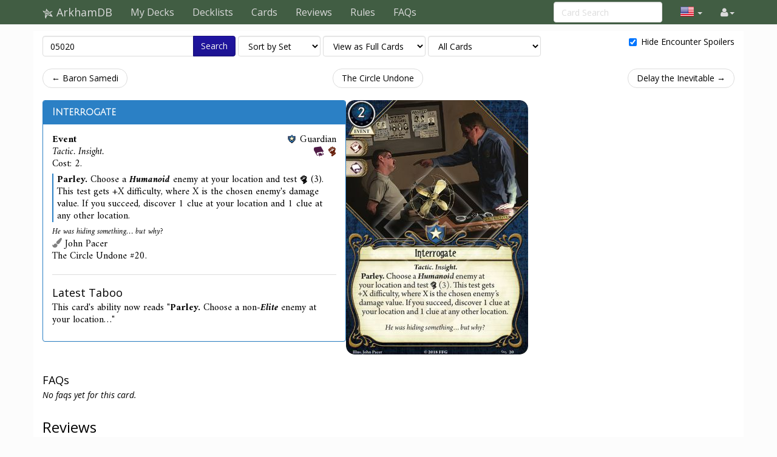

--- FILE ---
content_type: text/html; charset=UTF-8
request_url: https://arkhamdb.com/card/05020
body_size: 9103
content:
<!DOCTYPE html>
<html>
  <head>
    <title>Interrogate &middot; ArkhamDB</title>
    <meta charset="utf-8">
    <meta name="viewport" content="width=device-width, initial-scale=1.0">
    <meta name="mobile-web-app-capable" content="yes">

    <!-- Light mode favicon -->
    <link rel="icon" sizes="192x192" href="/icon-light-192.png" media="(prefers-color-scheme: light)" />
    <link rel="apple-touch-icon" sizes="120x120" href="/icon-light-120.png" media="(prefers-color-scheme: light)" />
    
    <!-- Dark mode favicon -->
    <link rel="icon" sizes="192x192" href="/icon-dark-192.png" media="(prefers-color-scheme: dark)" />
    <link rel="apple-touch-icon" sizes="120x120" href="/icon-dark-120.png" media="(prefers-color-scheme: dark)" />

                      <meta property="og:title" content="Interrogate &middot; ArkhamDB" />      <meta property="og:description" content="Parley. Choose a [[Humanoid]] enemy at your location and test [combat] (3). This test gets +X difficulty, where X is the chosen enemy&#039;s damage value. If you succeed, discover 1 clue at your location and 1 clue at any other location." />                <meta property="og:image" content="https://arkhamdb.com/bundles/cards/05020.png" />
          <meta name="twitter:card" content="summary_large_image">
          
    <link href='https://fonts.googleapis.com/css?family=Amiri:400,400italic,700,700italic|Julius+Sans+One|Open+Sans:400,400italic,700,700italic|Open+Sans+Condensed:300' rel='stylesheet' type='text/css'>
		<link rel="stylesheet" href="https://cdnjs.cloudflare.com/ajax/libs/font-awesome/4.4.0/css/font-awesome.min.css">
    <link rel="stylesheet" href="https://cdnjs.cloudflare.com/ajax/libs/qtip2/2.1.1/jquery.qtip.css">
    <link rel="stylesheet" href="https://cdnjs.cloudflare.com/ajax/libs/bootstrap-markdown/2.9.0/css/bootstrap-markdown.min.css">
        <link rel="stylesheet" href="/css/app.css" />
		<!--[if lt IE 9]>
      <script src="//cdnjs.cloudflare.com/ajax/libs/html5shiv/3.7/html5shiv.js"></script>
      <script src="//cdnjs.cloudflare.com/ajax/libs/respond.js/1.4.2/respond.js"></script>
    <![endif]-->
	  </head>
  <body>
  <div id="wrapper">
      <nav class="navbar navbar-default navbar-static-top" role="navigation">
      <div class="container">
                  <div class="navbar-header">
          <button type="button" class="navbar-toggle" data-toggle="collapse" data-target=".navbar-collapse">
            <span class="icon-bar"></span>
            <span class="icon-bar"></span>
            <span class="icon-bar"></span>
          </button>
          <a class="navbar-brand" href="/">
            <span class="icon icon-link-half-top"></span>
            <span class="icon icon-link-half-bottom"></span>
            <span class="icon icon-eldersign"></span> ArkhamDB
          </a>
        </div>
        <div class="navbar-collapse collapse">
          <ul class="nav navbar-nav">
            <li><a href="/decks">My Decks</a></li>
            <li><a href="/decklists">Decklists</a></li>
            <li><a href="/search">Cards</a></li>
            <li class="hidden-sm"><a href="/reviews">Reviews</a></li>
            <li class="hidden-sm"><a href="/rules">Rules</a></li>
            <li class="hidden-sm"><a href="/faqs">FAQs</a></li>
          </ul>
          <ul class="nav navbar-nav navbar-right">
            <li class="dropdown hidden-xs hidden-lg">
              <a href="#" class="dropdown-toggle" data-toggle="dropdown" role="button" aria-expanded="false"><span class="fa fa-search"></span></a>
                <div class="dropdown-menu">
                  <form action="/find" target="_blank">
                    <input type="text" placeholder="Card Search" class="form-control" name="q">
                  </form>
              </div>
            </li>
            
            <!-- locale selection -->

                                                                        <li class="dropdown">
              <a class="dropdown-toggle" data-toggle="dropdown">
                <span class="lang-sm" lang="en"></span>
                <span class="caret">
              </a>
              <ul class="dropdown-menu">
                                  <li>
                    <a href="/card/05020">
                      <span lang="en" class="lang-sm lang-lbl lang-lbl-full"></span>
                    </a>
                  </li>
                                  <li>
                    <a href="https://es.arkhamdb.com/card/05020">
                      <span lang="es" class="lang-sm lang-lbl lang-lbl-full"></span>
                    </a>
                  </li>
                                  <li>
                    <a href="https://de.arkhamdb.com/card/05020">
                      <span lang="de" class="lang-sm lang-lbl lang-lbl-full"></span>
                    </a>
                  </li>
                                  <li>
                    <a href="https://it.arkhamdb.com/card/05020">
                      <span lang="it" class="lang-sm lang-lbl lang-lbl-full"></span>
                    </a>
                  </li>
                                  <li>
                    <a href="https://fr.arkhamdb.com/card/05020">
                      <span lang="fr" class="lang-sm lang-lbl lang-lbl-full"></span>
                    </a>
                  </li>
                                  <li>
                    <a href="https://ko.arkhamdb.com/card/05020">
                      <span lang="ko" class="lang-sm lang-lbl lang-lbl-full"></span>
                    </a>
                  </li>
                                  <li>
                    <a href="https://uk.arkhamdb.com/card/05020">
                      <span lang="uk" class="lang-sm lang-lbl lang-lbl-full"></span>
                    </a>
                  </li>
                                  <li>
                    <a href="https://pl.arkhamdb.com/card/05020">
                      <span lang="pl" class="lang-sm lang-lbl lang-lbl-full"></span>
                    </a>
                  </li>
                                  <li>
                    <a href="https://ru.arkhamdb.com/card/05020">
                      <span lang="ru" class="lang-sm lang-lbl lang-lbl-full"></span>
                    </a>
                  </li>
                                  <li>
                    <a href="https://zh.arkhamdb.com/card/05020">
                      <span lang="zh" class="lang-sm lang-lbl lang-lbl-full"></span>
                    </a>
                  </li>
                                  <li>
                    <a href="https://pt.arkhamdb.com/card/05020">
                      <span lang="pt" class="lang-sm lang-lbl lang-lbl-full"></span>
                    </a>
                  </li>
                              </ul>
            </li>
                                    
            <li id="login">
                <a href="#" class="disabled"><span class="fa fa-user"></span></a>
            </li>


          </ul>
          <form class="navbar-form navbar-right visible-lg-block visible-xs-block external" action="/find" target="_blank">
            <div class="form-group">
              <input type="text" placeholder="Card Search" class="form-control" name="q">
            </div>
          </form>
        </div><!--/.navbar-collapse -->
              </div>
    </nav>
<div class="main white container container-wide">

<div>
	<form method="GET" action="/find" id="search-form" role="form">
		<div class="controls form-inline">
			<span class="input-group">
			  <input type="text" class="form-control smart-filter-help" size="30" name="q" tabindex="1" value="05020">
			  <span class="input-group-btn">
			      <button class="btn btn-primary" type="submit">Search</button>
			  </span>
			</span>
			
	<select name="sort" class="form-control">
		<option value="name"    >Sort by Name</option>
		<option value="set"     selected>Sort by Set</option>
		<option value="faction" >Sort by Class</option>
		<option value="type"    >Sort by Type</option>
		<option value="cost"    >Sort by Cost</option>
	</select>

	<select name="view" class="form-control">
		<option value="list"    >View as a Checklist</option>
		<option value="spoiler" >View as a Spoiler</option>
		<option value="card"    selected>View as Full Cards</option>
		<option value="scan"    >View as Scans only</option>
		<option value="short"   >View as Simple List</option>
	</select>

	<select name="decks" class="form-control">
		<option value="player"    >Only Player Cards</option>
		<option value="encounter" >Only Encounter Cards</option>
		<option value="all"    selected>All Cards</option>
	</select>


			<div class="pull-right checkbox-inline">
				<label>
					<input type="checkbox" id="spoilers" name="spoilers" value="hide"  checked="checked"> 
					<span class="align-baseline">Hide Encounter Spoilers</span>
					<!-- <button class="btn"><span title="Encounter Spoilers" class="fa fa-eye"></span> Show Encounter Spoilers</button>
					<button class="btn"><span title="Encounter Spoilers" class="fa fa-eye-slash"></span> Hide Encounter Spoilers</button> -->
				</label>
			</div>
		</div>
	</form>
</div>



<div id="list">

<div class="row">
<div class="col-sm-12">
<ul class="pager">
	<li class="previous">
		<a href="/card/05019" class="no-popup">&larr; Baron Samedi</a>	</li>
	<li>
		<a href="/set/tcu">The Circle Undone</a>
	</li>
	<li class="next">
		<a href="/card/05021" class="no-popup">Delay the Inevitable &rarr;</a>	</li>
</ul>
</div>
</div>




<style>
	.card-block {
		display: flex;
		flex-direction: row;
		justify-content: center;
		gap: 2rem;
	}
	.card-block-info {
		width: 500px;
		display: flex;
		gap: 2rem;
		flex-direction: column;
	}
	.card-block-image {

	}
	.card-block-extra {
		flex: 1;
	}
	.card-block-extra ul {
		margin-left: 0;
		padding-left: 2rem;
	}
	.card-block-faqs {

	}
	.card-block-reviews {
		flex: 0.6;
	}
	.card-block-questions {
		flex: 0.4;
	}

	@media (max-width: 768px) {
		.card-block {
			flex-direction: column;
		}
		.card-block-info {
			flex-direction: column;
			width: auto;
		}
	}

	@media (max-width: 1200px) {
		.card-block {
			flex-wrap: wrap;
		}
	}

	.card-info-block {
		display: flex;
		flex-direction: row;
		justify-content: space-between;
	}
	.card-info-block p {
		margin: 0;
		padding: 0;
	}
	.card-info-block > div:nth-child(2) {
		text-align: right;
	}
	.investigator-stat-list {
		padding: 0;
		margin: 0;
		list-style-type: none;
		display: flex;
		flex-direction: row;
		gap: 1rem;
	}
</style>

<div class="card-block">
	<div class="card-block-info">
				<div>
	<div>
		<div class="panel panel-default border-guardian ">
			<div class="panel-heading border-guardian bg-guardian ">
				<h3 class="panel-title">
					<a href="https://arkhamdb.com/card/05020" class="card-name card-tip" data-code="05020">Interrogate
</a>
				</h3>
  		</div>
			<div class="panel-body card-content">
				<div class="card-info" >
	
<style>
	.card-info-block {
		display: flex;
		flex-direction: row;
		justify-content: space-between;
	}
	.card-info-block p {
		margin: 0;
		padding: 0;
	}
	.card-info-block > div:nth-child(2) {
		text-align: right;
	}
	.investigator-stat-list {
		padding: 0;
		margin: 0;
		list-style-type: none;
		display: flex;
		flex-direction: row;
		gap: 1rem;
	}
</style>

<div class="card-info-block">
	<div>
		<p class="card-type">Event</p>

				<p class="card-traits">Tactic. Insight.</p>
		
					<p>
						Cost:     2.
									</p>
		
	</div>
	<div>
		<div class="card-faction">
	<span class="icon-guardian fg-guardian"></span>
	<span class="card-faction">Guardian</span>
		</div>
																	<div>

						<span title="Intellect" class="icon icon-large icon-intellect color-intellect"></span>			<span title="Combat" class="icon icon-large icon-combat color-combat"></span>									</div>
								
	</div>
</div>


</div>								<div class="">
<div class="card-text border-guardian">
	<p><b>Parley.</b> Choose a <b><i>Humanoid</i></b> enemy at your location and test <span class="icon-combat" title="Combat"></span> (3). This test gets +X difficulty, where X is the chosen enemy's damage value. If you succeed, discover 1 clue at your location and 1 clue at any other location.</p>
</div>
</div>
				<div class="card-flavor small">
	He was hiding something… but why?
</div>								<div class="card-info-block">
					<div class="card-illustrator">
	<span class="fa fa-paint-brush text-muted"></span>
	John Pacer
</div>
				</div>
				<div class="card-info-block">
					<div class="card-pack">The Circle Undone #20.</div>
				</div>
																															<hr />
						<h4>Latest Taboo</h4>
																			<p>This card's ability now reads "<b>Parley.</b> Choose a non-<b><i>Elite</i></b> enemy at your location…"</p>
																		</div>
		</div>
	</div>
</div>
		
		
		
			</div>
	<div class="card-block-image">
		<div style="margin-bottom:2em">
			<div class="">
									<img src="/bundles/cards/05020.png" alt="Interrogate" class="img-responsive img-vertical-card" style="margin:auto">
							</div>
		</div>
					</div>
	<div class="card-block-extra">
					



			</div>
</div>
	<div>
		<div class="card-block-faqs">
			<form method="POST" action="/review/post" style="clear:right" id="faq-edit-form">
	<input type="hidden" name="card_id" value="1651">
	<input type="hidden" name="review_id" value="">
</form>
<h4 id="faq-header">
	FAQs
</h4>

	<p><i>No faqs yet for this card.</i></p>
		</div>
	</div>
	<div class="card-block">
		<div class="card-block-reviews">
			<div>
<form method="POST" action="/review/post" style="clear:right" id="faq-edit-form">
	<input type="hidden" name="card_id" value="1651">
	<input type="hidden" name="review_id" value="">
</form>

<div>
	<h3 id="reviews-header">
		Reviews
	</h3>
	<form method="POST" action="/review/post" style="clear:right" id="review-edit-form">
		<input type="hidden" name="card_id" value="1651">
		<input type="hidden" name="review_id" value="">
	</form>
					<article class="review" data-id="1843" id="review-1843">
			<div class="review-like">
				<a id="review-social-icon-like" href="#" class="social-icon-like" data-toggle="tooltip" data-placement="bottom" title="Like that review">
					<span class="fa fa-heart"></span> <span class="num">18</span>
				</a>
			</div>
			<div class="review-content">
				<div class="review-text">
					<p>This card will seem more useful when you remember that parley actions, like fight and evade, don’t provoke attacks of opportunity. So even if someone’s coming at you with a butcher knife, feel free to ask them a few questions. And if you have handcuffs out to use, keep your new pal around as long as you need them. Turns out the real Arkham horror was the way you treat cultists!</p>
				</div>
				<div class="review-date">
					<time datetime="2020-05-23T02:00:30+00:00" title="May 23rd, 2020">5/23/20</time>
				</div>
				<div class="review-author">
					<span class="username"><a href="/user/profile/31673/MrGoldbee" class="username fg-mystic">MrGoldbee</a>
 &middot; <small title="User Reputation">1524</small>
</span>
				</div>
								<form action="/review/comment" method="POST" class="form-comment">
					<input type="hidden" name="comment_review_id" value="1843">
					<button class="btn btn-link btn-write-comment">Add a comment</button>
				</form>
			</div>
		</article>
				<article class="review" data-id="1043" id="review-1043">
			<div class="review-like">
				<a id="review-social-icon-like" href="#" class="social-icon-like" data-toggle="tooltip" data-placement="bottom" title="Like that review">
					<span class="fa fa-heart"></span> <span class="num">8</span>
				</a>
			</div>
			<div class="review-content">
				<div class="review-text">
					<p>This card is in a lot perspective similar to <a href="/card/04103">Scene of the Crime</a>, that it is hard to not make a comparison:</p>
<p>Similarities:</p>
<ul><li>Cost 2, which is non-trivial in the resource-hungry <span class="icon-guardian"></span> class.</li>
<li>Gather 2 clues in 1 action while ignoring shroud-value and investigate-based effects. Great value! Combat fucused <span class="icon-guardian"></span> often lack ways to gather even a single clue, let alone multiple clues. Amazing. </li>
<li>Requires an enemy at your location. This is kind of annoying, since as a <span class="icon-guardian"></span> it is your job to kill the enemy at first sight. Spending an action on clue gathering may leave you insufficient action to finish off the enemy, or otherwise more vulnerable to auto-failing attacks.</li>
<li>Same set of icons (<span class="icon-combat"></span> + <span class="icon-intellect"></span>), which is mildly useful.</li>
</ul><p>Pros:</p>
<ul><li>Does not need to be the first action. It adds some flexibility that you can move into the <strong><em>Humanoid</em></strong>'s location before you use this card.</li>
<li>1 of the 2 clues comes from any other location you choose, which may be useful if the enemy does not conveniently spawn on the hard-to-investigate locations.</li>
</ul><p>Cons:</p>
<ul><li>Literally unplayable without an enemy, while <a href="/card/04103">Scene of the Crime</a> just become worse but still decent.</li>
<li>The enemy needs to have the <strong><em>Humanoid</em></strong> trait, which may not even exist for certain scenarios.</li>
<li>This card requires a <span class="icon-combat"></span> test of usually 4, which even the best <span class="icon-guardian"></span> has a realistic chance to fail.</li>
</ul><p>Sadly the comparison with <a href="/card/04103">Scene of the Crime</a> is unfavorable. The flexibility that <a href="/card/05020">Interrogate</a> offers, IMHO, does not outweigh <a href="/card/04103">Scene of the Crime</a>'s reliability. That said, <a href="/card/04103">Scene of the Crime</a> is the single best <span class="icon-guardian"></span> clue-gathering card. As a card comparable to it, <a href="/card/05020">Interrogate</a> is still quite a good card.</p>
<p>Reasons to run <a href="/card/05020">Interrogate</a> in addition to <a href="/card/04103">Scene of the Crime</a>:</p>
<ul><li>Your party lack clue-gathering power.</li>
<li>You know the scenario will contain a lot of <strong><em>Humanoid</em></strong>s, like those feature the <em>Dark Cult</em> encounter set. Better if you have access to <a href="/card/02110">Adaptable</a> (<a href="/card/04001">Leo</a> and <a href="/card/01003">Skids</a>).</li>
<li>You are <a href="/card/05002">Joe Diamond</a> and you want more clue-gathering stuffs in your Hunch deck, and/or need a way to pick up the lost clue due to <a href="/card/05010">Unsolved Case</a>.</li>
<li>You have the econ to pay both cards.</li>
</ul><p>Reasons to run <a href="/card/05020">Interrogate</a> <em>instead of</em> <a href="/card/04103">Scene of the Crime</a>:</p>
<ul><li>You are playing Solo, that double clue locations are rare. 1 clue each from different locations often cleans both up, which is amazingly good for one action. Keep in mind that enemies are also rarer in Solo, so it could be a bit more situational.</li>
</ul>
				</div>
				<div class="review-date">
					<time datetime="2019-02-01T18:13:58+00:00" title="February 1st, 2019">2/1/19</time>
				</div>
				<div class="review-author">
					<span class="username"><a href="/user/profile/8651/ak45" class="username fg-">ak45</a>
 &middot; <small title="User Reputation">475</small>
</span>
				</div>
								<div class="review-comment text-muted small">Wear your Fine Clothes for better synergy. Could be good in Night of the Zealot, but not other big campaigns.
					&mdash;
					<span class="username"><a href="/user/profile/8909/Ezhaeu" class="username fg-seeker">Ezhaeu</a>
 &middot; <small title="User Reputation">51</small>
</span>
					<time datetime="2019-03-31T18:32:02+00:00" title="March 31st, 2019">3/31/19</time>
				</div>
								<form action="/review/comment" method="POST" class="form-comment">
					<input type="hidden" name="comment_review_id" value="1043">
					<button class="btn btn-link btn-write-comment">Add a comment</button>
				</form>
			</div>
		</article>
				<article class="review" data-id="1165" id="review-1165">
			<div class="review-like">
				<a id="review-social-icon-like" href="#" class="social-icon-like" data-toggle="tooltip" data-placement="bottom" title="Like that review">
					<span class="fa fa-heart"></span> <span class="num">1</span>
				</a>
			</div>
			<div class="review-content">
				<div class="review-text">
					<p>I'd love to see this combo with <a href="/card/05157">Wither</a>. The mystic player withers the enemy to reduce it's fight value. And then your 'gator comes in, <a href="/card/04195">exposes its weakness</a> while wearing <a href="/card/02272">Fine Clothes</a> to make this a doozy test to pass for 2 clues. </p>
<p>Sure, <a href="/card/04103">Scene of the Crime</a> might be more efficient and reliable, but this combo's more FUN, right? :-)</p>
				</div>
				<div class="review-date">
					<time datetime="2019-04-29T12:14:17+00:00" title="April 29th, 2019">4/29/19</time>
				</div>
				<div class="review-author">
					<span class="username"><a href="/user/profile/4145/acotgreave" class="username fg-rogue">acotgreave</a>
 &middot; <small title="User Reputation">932</small>
</span>
				</div>
								<div class="review-comment text-muted small">Wither and Expose Weakness don't interact with Interrogate in any way. The Interrogate test difficulty depends on the enemy's damage value, not fight value. So you'd need the upgraded Mind Wipe for this. Fine Clothes do work though.
					&mdash;
					<span class="username"><a href="/user/profile/1657/TheNameWasTaken" class="username fg-">TheNameWasTaken</a>
 &middot; <small title="User Reputation">3</small>
</span>
					<time datetime="2019-04-29T12:32:56+00:00" title="April 29th, 2019">4/29/19</time>
				</div>
								<div class="review-comment text-muted small">D'oh. You're absolutely right. I'm seeing &quot;enemy's damage value&quot; and my brain is telling me &quot;fight value&quot;. Oops.
					&mdash;
					<span class="username"><a href="/user/profile/4145/acotgreave" class="username fg-rogue">acotgreave</a>
 &middot; <small title="User Reputation">932</small>
</span>
					<time datetime="2019-04-29T12:36:40+00:00" title="April 29th, 2019">4/29/19</time>
				</div>
								<div class="review-comment text-muted small">That's okay because the real combo (Mind Wipe 3 to reduce damage) is even funnier: Erase his memories, so we can ask him what he knows!!
					&mdash;
					<span class="username"><a href="/user/profile/10125/Death%2520by%2520Chocolate" class="username fg-mythos">Death by Chocolate</a>
 &middot; <small title="User Reputation">1513</small>
</span>
					<time datetime="2019-04-29T14:06:46+00:00" title="April 29th, 2019">4/29/19</time>
				</div>
								<div class="review-comment text-muted small">I feel almost redeemed by enabling the discovery of that comedy thematic combo ;-)
					&mdash;
					<span class="username"><a href="/user/profile/4145/acotgreave" class="username fg-rogue">acotgreave</a>
 &middot; <small title="User Reputation">932</small>
</span>
					<time datetime="2019-04-29T17:48:29+00:00" title="April 29th, 2019">4/29/19</time>
				</div>
								<form action="/review/comment" method="POST" class="form-comment">
					<input type="hidden" name="comment_review_id" value="1165">
					<button class="btn btn-link btn-write-comment">Add a comment</button>
				</form>
			</div>
		</article>
				<article class="review" data-id="3566" id="review-3566">
			<div class="review-like">
				<a id="review-social-icon-like" href="#" class="social-icon-like" data-toggle="tooltip" data-placement="bottom" title="Like that review">
					<span class="fa fa-heart"></span> <span class="num">1</span>
				</a>
			</div>
			<div class="review-content">
				<div class="review-text">
					<p>Not a fan of these cards that only target specific enemy types. I don't like having to memorize which campaign/scenario has what type of enemies, its more fun to go in blind. </p>
<p>This might've been more fun if it was able to target all enemy types, but is easier against humanoids (e.g. Strength test 4 vs non-humanoids, strength test 2 vs humanoids).</p>
<p>All in all, I think its not a great card anyways. Just take scene of the crime. Unless you're going solo, your guardian currently doesn't need to focus too much on clues (and gators like <a href="/card/05001">Carolyn Fern</a> has other tools).</p>
				</div>
				<div class="review-date">
					<time datetime="2022-04-24T08:33:50+00:00" title="April 24th, 2022">4/24/22</time>
				</div>
				<div class="review-author">
					<span class="username"><a href="/user/profile/8144/fates" class="username fg-mystic">fates</a>
 &middot; <small title="User Reputation">57</small>
</span>
				</div>
								<form action="/review/comment" method="POST" class="form-comment">
					<input type="hidden" name="comment_review_id" value="3566">
					<button class="btn btn-link btn-write-comment">Add a comment</button>
				</form>
			</div>
		</article>
				<article class="review" data-id="2999" id="review-2999">
			<div class="review-like">
				<a id="review-social-icon-like" href="#" class="social-icon-like" data-toggle="tooltip" data-placement="bottom" title="Like that review">
					<span class="fa fa-heart"></span> <span class="num">0</span>
				</a>
			</div>
			<div class="review-content">
				<div class="review-text">
					<p>An excellent Insight for [Joe Diamond] as the card saves tons of action economy and can clear extremely difficult areas.  An important use of this card is in combination with signature weaknesses or campaign weaknesses that generate humanoid enemies, as it provides a consistent way to not only mine clues but mine clues at a distance from very unpleasant locations. [Scene of the Crime] is more consistent (and why not take both) but if you have the right tools, you can make this card better:</p>
<ol><li>
<p>Take this card as the lead in Path to Carcosa and you'll find yourself constantly talking to Strangers, who will spawn virtually every scenario on top of a wide array of other humanoids.  </p>
</li>
<li>
<p>Humanoids are a very common enemy type in most other campaigns, but it's really the signature weaknesses and occasional basic weaknesses that make this card consistent, making it a solid [Adaptable] choice if you happen to be a Rogue/Guardian hybrid who picks up [Mob Enforcer], [Silver Twilight Acolyte], or [Stubborn Detective] after finalizing your deck. </p>
</li>
<li>
<p>[Nathaniel Cho] and [William Yorick] both have humanoid signatures and the ability to run this card, so keep it in mind while building them if you want to hold some Ghouls for questioning.  [Rita Young], [Trish Scarborough] and [Father Mateo] all spawn extras as well ([Tony Morgan], too, although he spawns humans in an inconvenient location and on a timer).  If you have more than one of these investigators in a party, this becomes a very clever pick, so keep an eye out for the right circumstances to reap a little extra power in a very fun way.</p>
</li>
</ol>
				</div>
				<div class="review-date">
					<time datetime="2021-09-02T19:03:58+00:00" title="September 2nd, 2021">9/2/21</time>
				</div>
				<div class="review-author">
					<span class="username"><a href="/user/profile/32919/LocoPojo" class="username fg-mystic">LocoPojo</a>
 &middot; <small title="User Reputation">241</small>
</span>
				</div>
								<div class="review-comment text-muted small">I wouldn't agree that this card is a good option for Joe, because as an off-class guardian his option for bonuses on strength is limited if you would not ignore your primary class. In most cases this means you have to beat a test difficulty of 4 with a value of 5. So in my experience this card needs further support (fine clothes or skill cards) in a Joe-Deck to start working
					&mdash;
					<span class="username"><a href="/user/profile/34130/Tharzax" class="username fg-">Tharzax</a>
 &middot; <small title="User Reputation">1</small>
</span>
					<time datetime="2021-09-03T06:23:40+00:00" title="September 3rd, 2021">9/3/21</time>
				</div>
								<div class="review-comment text-muted small">And even then: &quot;An excellent Insight for [Joe Diamond]&quot; sounds like a recommendation for the hunch deck to me, where you definitely don't want this card in. It is much to situationally to be able to use before being reshuffled. You would need to be at least very close to a location with a humanoid enemy, when it comes to the top.
					&mdash;
					<span class="username"><a href="/user/profile/35331/Susumu" class="username fg-mystic">Susumu</a>
 &middot; <small title="User Reputation">386</small>
</span>
					<time datetime="2021-09-03T11:18:13+00:00" title="September 3rd, 2021">9/3/21</time>
				</div>
								<form action="/review/comment" method="POST" class="form-comment">
					<input type="hidden" name="comment_review_id" value="2999">
					<button class="btn btn-link btn-write-comment">Add a comment</button>
				</form>
			</div>
		</article>
			</div>
</div>
		</div>
		<div class="card-block-questions">

		</div>
	</div>



<div class="row">
<div class="col-sm-12">
<ul class="pager">
	<li class="previous">
		<a href="/card/05019" class="no-popup">&larr; Baron Samedi</a>	</li>
	<li>
		<a href="/set/tcu">The Circle Undone</a>
	</li>
	<li class="next">
		<a href="/card/05021" class="no-popup">Delay the Inevitable &rarr;</a>	</li>
</ul>
</div>
</div>


</div>

</div>

    <div id="push">
</div>
  </div>
  <footer class="hidden-print">
    <div class="container">

<div class="row">
    <div class="col-xs-12">

    <ul class="list-inline">
    <li><a href="/about">About</a></li>
    <li><a href="/api/">API</a></li>
    </ul>

    <p>
    Based on ThronesDB by Alsciende. Modified by Kam.
    Contact:     
    <a href="https://reddit.com/user/kamalisk/" title="Reddit"><span class="fa fa-reddit"></span></a>
    <a href="mailto:s.arkhamdb@kamalisk.com" title="E-mail"><span class="fa fa-envelope"></span></a>
    </p>
    <p>
    Please post bug reports and feature requests on <a href="https://github.com/Kamalisk/arkhamdb">GitHub</a>
    </p>
    <p>
    I set up a <a href="https://www.patreon.com/kamalisk">Patreon</a> for those who want to help support the site.
    </p>
    <p>
    The information presented on this site about Arkham Horror: The Card Game, both literal and graphical, is copyrighted by Fantasy Flight Games.
    This website is not produced, endorsed, supported, or affiliated with Fantasy Flight Games.
    </p>

    </div>
</div>

    </div>
    </footer>
    <!--  card modal -->
<div class="modal" id="cardModal" tabindex="-1" role="dialog" aria-labelledby="cardModalLabel" aria-hidden="true">
    <div class="modal-dialog">
        <div class="modal-content">
            <div class="modal-header">
                <button type="button" class="close" data-dismiss="modal" aria-hidden="true">&times;</button>
                <h3 class="modal-title card-name">Modal title</h3>
                <div class="row modal-deck-options">
                    <div class="col-sm-4 text-center modal-deck-qty">
                        Deck Quantity: <div class="btn-group modal-qty" data-toggle="buttons"></div>
                    </div>
                    <div class="col-sm-4 text-center modal-side-deck-qty">
                        Side Deck Quantity: <div class="btn-group modal-side-qty" data-toggle="buttons"></div>
                    </div>
                    <div class="col-sm-4 text-center modal-deck-ignore">
                        Ignore Deck Limit: <div class="btn-group modal-ignore" data-toggle="buttons"></div>
                    </div>
                </div>
            </div>
            <div class="modal-body">
                <div class="row">
                    <div class="col-sm-6 modal-image hidden-xs"></div>
                    <div class="col-sm-6 modal-info card-content"></div>
                </div>
            </div>
            <div class="modal-customization">
            </div>
            <div class="modal-footer">
                <a role="button" href="#" class="btn btn-default card-modal-link">Go to card page</a>
                <button type="button" class="btn btn-primary" data-dismiss="modal">Close</button>
            </div>
        </div>
    </div>
</div>
<!--  /cardModal -->

    <script src="/bundles/fosjsrouting/js/router.js"></script>
    <script src="/js/routing?callback=fos.Router.setData"></script>

    <script src="https://cdnjs.cloudflare.com/ajax/libs/jquery/2.1.4/jquery.min.js"></script>
    <script src="https://cdnjs.cloudflare.com/ajax/libs/underscore.js/1.8.3/underscore-min.js"></script>
    <script src="https://cdnjs.cloudflare.com/ajax/libs/qtip2/2.1.1/jquery.qtip.js"></script>
    <script src="https://cdnjs.cloudflare.com/ajax/libs/typeahead.js/0.10.4/typeahead.jquery.min.js"></script>
    <script src="https://cdnjs.cloudflare.com/ajax/libs/marked/0.3.5/marked.min.js"></script>
    <script src="https://cdnjs.cloudflare.com/ajax/libs/jquery.textcomplete/0.2.2/jquery.textcomplete.min.js"></script>
    <script src="https://cdnjs.cloudflare.com/ajax/libs/moment.js/2.10.6/moment.min.js"></script>
    <script src="https://cdnjs.cloudflare.com/ajax/libs/highcharts/4.1.7/highcharts.js"></script>
    <script src="https://cdnjs.cloudflare.com/ajax/libs/bootstrap-markdown/2.9.0/js/bootstrap-markdown.min.js"></script>
    <script type="text/javascript">
    var app = {};
    moment.locale('en');
    $(function() {
            	});
    </script>

			<script async src="https://pagead2.googlesyndication.com/pagead/js/adsbygoogle.js"></script>
		<script>
(function(i,s,o,g,r,a,m){i['GoogleAnalyticsObject']=r;i[r]=i[r]||function(){
(i[r].q=i[r].q||[]).push(arguments)},i[r].l=1*new Date();a=s.createElement(o),
m=s.getElementsByTagName(o)[0];a.async=1;a.src=g;m.parentNode.insertBefore(a,m)
})(window,document,'script','//www.google-analytics.com/analytics.js','ga');

ga('create', 'UA-83182253-1', 'auto');
ga('send', 'pageview');
</script>
	
		<script src="/js/app.js"></script>
	
			<script src="/js/742d246.js"></script>
		<script type="text/javascript">
	app.user.params.card_id = 1651;
	</script>
    </body>
</html>
